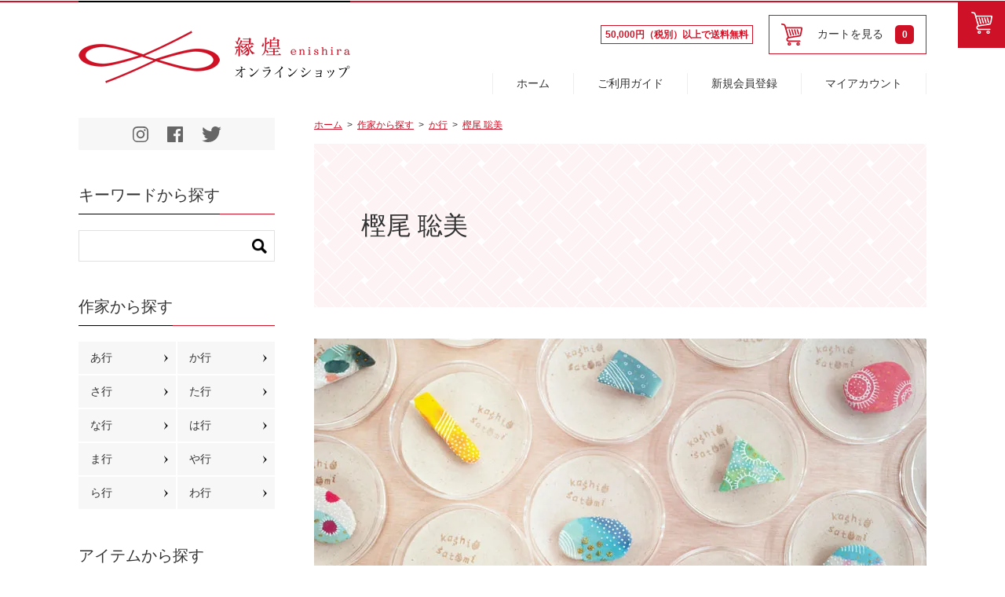

--- FILE ---
content_type: text/html; charset=EUC-JP
request_url: https://enishira.jp/?mode=grp&gid=2575625
body_size: 8516
content:
<!DOCTYPE html PUBLIC "-//W3C//DTD XHTML 1.0 Transitional//EN" "http://www.w3.org/TR/xhtml1/DTD/xhtml1-transitional.dtd">
<html xmlns:og="http://ogp.me/ns#" xmlns:fb="http://www.facebook.com/2008/fbml" xmlns:mixi="http://mixi-platform.com/ns#" xmlns="http://www.w3.org/1999/xhtml" xml:lang="ja" lang="ja" dir="ltr">
<head>
<meta http-equiv="content-type" content="text/html; charset=euc-jp" />
<meta http-equiv="X-UA-Compatible" content="IE=edge,chrome=1" />
<title>樫尾 聡美 - 縁煌 (えにしら) オンラインショップ ｜公式通販サイト</title>
<meta name="Keywords" content="樫尾 聡美,縁煌,えにしら,enishira,ギフト,贈りもの,工芸,金沢,箔アートワーク,KOGEI,kanazawa" />
<meta name="Description" content="北陸（石川/富山/福井）の若手工芸作家の作品を中心にセレクト販売する、縁煌（えにしら）公式通販サイト。金沢市ひがし茶屋街の直営店で販売する、箔アートワーク、九谷焼、陶磁器、ガラス、金属、漆、木、加賀手毬/指貫/水引、染色、染織、刺繍等の工芸作品を取扱う。" />
<meta name="Author" content="縁煌株式会社" />
<meta name="Copyright" content="縁煌株式会社" />
<meta http-equiv="content-style-type" content="text/css" />
<meta http-equiv="content-script-type" content="text/javascript" />
<link rel="stylesheet" href="https://img07.shop-pro.jp/PA01422/996/css/1/index.css?cmsp_timestamp=20251003141052" type="text/css" />

<link rel="alternate" type="application/rss+xml" title="rss" href="https://enishira.jp/?mode=rss" />
<link rel="shortcut icon" href="https://img07.shop-pro.jp/PA01422/996/favicon.ico?cmsp_timestamp=20251008155133" />
<script type="text/javascript" src="//ajax.googleapis.com/ajax/libs/jquery/1.7.2/jquery.min.js" ></script>
<meta property="og:title" content="樫尾 聡美 - 縁煌 (えにしら) オンラインショップ ｜公式通販サイト" />
<meta property="og:description" content="北陸（石川/富山/福井）の若手工芸作家の作品を中心にセレクト販売する、縁煌（えにしら）公式通販サイト。金沢市ひがし茶屋街の直営店で販売する、箔アートワーク、九谷焼、陶磁器、ガラス、金属、漆、木、加賀手毬/指貫/水引、染色、染織、刺繍等の工芸作品を取扱う。" />
<meta property="og:url" content="https://enishira.jp?mode=grp&gid=2575625" />
<meta property="og:site_name" content="縁煌 (えにしら) オンラインショップ ｜公式通販サイト" />
<meta property="og:image" content="https://img07.shop-pro.jp/PA01422/996/category/g_2575625.jpg?cmsp_timestamp=20250208153254"/>
<meta name="viewport" content="width=device-width" />
<meta name="format-detection" content="telephone=no" />
<link rel="stylesheet" href="https://www.enishira.co.jp/enishira_ec/css/common.css?20220318" />
<link rel="stylesheet" href="https://www.enishira.co.jp/enishira_ec/css/pc.css" media="screen and (min-width: 641px)" />
<link rel="stylesheet" href="https://www.enishira.co.jp/enishira_ec/css/sp.css?20240115" media="screen and (max-width: 640px)" />
<link rel="stylesheet" href="https://www.enishira.co.jp/enishira_ec/css/pc.css" media="print" />
<script src="https://www.enishira.co.jp/enishira_ec/js/jquery.js"></script>
<script src="https://www.enishira.co.jp/enishira_ec/js/jquery.easing.1.3.js"></script>
<script src="https://www.enishira.co.jp/enishira_ec/js/jquery.timer.js"></script>
<script src="https://www.enishira.co.jp/enishira_ec/js/jquery.smoothScroll.js"></script>
<script src="https://www.enishira.co.jp/enishira_ec/js/jquery.matchHeight.js"></script>
<script src="https://www.enishira.co.jp/enishira_ec/js/common.js"></script>
<link rel="stylesheet" href="https://www.enishira.co.jp/enishira_ec/css/slick-theme.css" />
<link rel="stylesheet" href="https://www.enishira.co.jp/enishira_ec/css/slick.css" />
<script src="https://www.enishira.co.jp/enishira_ec/js/slick.min.js"></script>

<!-- Facebook Pixel Code -->
<script>
  !function(f,b,e,v,n,t,s)
  {if(f.fbq)return;n=f.fbq=function(){n.callMethod?
  n.callMethod.apply(n,arguments):n.queue.push(arguments)};
  if(!f._fbq)f._fbq=n;n.push=n;n.loaded=!0;n.version='2.0';
  n.queue=[];t=b.createElement(e);t.async=!0;
  t.src=v;s=b.getElementsByTagName(e)[0];
  s.parentNode.insertBefore(t,s)}(window, document,'script',
  'https://connect.facebook.net/en_US/fbevents.js');
  fbq('init', '865777960546445');
  fbq('track', 'PageView');
</script>
<noscript><img height="1" width="1" style="display:none"
  src="https://www.facebook.com/tr?id=865777960546445&ev=PageView&noscript=1"
/></noscript>
<!-- End Facebook Pixel Code -->
<!-- Start Facebook Pixel EventCode AdSIST動的 -->
<script type="text/javascript">
  var productID = getParam('pid')
  function getParam(name, url) {
    if (!url) url = window.location.href;
    name = name.replace(/[\[\]]/g, "\\$&");
    var regex = new RegExp("[?&]" + name + "(=([^&#]*)|&|#|$)"),
        results = regex.exec(url);
    if (!results) return null;
    if (!results[2]) return '';
    return decodeURIComponent(results[2].replace(/\+/g, " "));
  }
  fbq('track', 'ViewContent', {
    content_ids: productID,
    content_type: 'product',
  });
</script>
<!-- End Facebook Pixel EventCode AdSIST動的 -->
<script>
  var Colorme = {"page":"product_list","shop":{"account_id":"PA01422996","title":"\u7e01\u714c (\u3048\u306b\u3057\u3089) \u30aa\u30f3\u30e9\u30a4\u30f3\u30b7\u30e7\u30c3\u30d7 \uff5c\u516c\u5f0f\u901a\u8ca9\u30b5\u30a4\u30c8"},"basket":{"total_price":0,"items":[]},"customer":{"id":null}};

  (function() {
    function insertScriptTags() {
      var scriptTagDetails = [];
      var entry = document.getElementsByTagName('script')[0];

      scriptTagDetails.forEach(function(tagDetail) {
        var script = document.createElement('script');

        script.type = 'text/javascript';
        script.src = tagDetail.src;
        script.async = true;

        if( tagDetail.integrity ) {
          script.integrity = tagDetail.integrity;
          script.setAttribute('crossorigin', 'anonymous');
        }

        entry.parentNode.insertBefore(script, entry);
      })
    }

    window.addEventListener('load', insertScriptTags, false);
  })();
</script>
<script async src="https://zen.one/analytics.js"></script>
</head>
<body>
<meta name="colorme-acc-payload" content="?st=1&pt=10033&ut=2575625&at=PA01422996&v=20260124095504&re=&cn=86d0b6763b39721f8e461d395743961e" width="1" height="1" alt="" /><script>!function(){"use strict";Array.prototype.slice.call(document.getElementsByTagName("script")).filter((function(t){return t.src&&t.src.match(new RegExp("dist/acc-track.js$"))})).forEach((function(t){return document.body.removeChild(t)})),function t(c){var r=arguments.length>1&&void 0!==arguments[1]?arguments[1]:0;if(!(r>=c.length)){var e=document.createElement("script");e.onerror=function(){return t(c,r+1)},e.src="https://"+c[r]+"/dist/acc-track.js?rev=3",document.body.appendChild(e)}}(["acclog001.shop-pro.jp","acclog002.shop-pro.jp"])}();</script>	<div id="wrap">
		<div id="header" role="banner">
			<div class="inner">
				<div id="hRight">
					<p class="deliveryFree"><span>50,000円（税別）以上で送料無料</span></p>
					<div class="viewcart pc">
																		<a href="https://enishira.jp/cart/proxy/basket?shop_id=PA01422996&shop_domain=enishira.jp"><img src="https://file003.shop-pro.jp/PA01422/996/img/common/icon_cart_red.png" alt="">
						カートを見る
							<span class="quantity">0</span>
						</a>
					</div>
				</div>
									<p id="logo" itemprop="headline"><a href="../"><img src="https://file003.shop-pro.jp/PA01422/996/img/common/logo_sp.png" alt="縁煌-enishira-(えにしら)オンラインショップ" /></a></p>
								<ul id="gNav" role="navigation" class="pc serif">
					<li><a href="https://enishira.jp/">ホーム</a></li>
					<li><a href="https://enishira.jp/?mode=f1">ご利用ガイド</a></li>
											<li><a href="https://enishira.jp/customer/signup/new">新規会員登録</a></li>
						<li><a href="https://enishira.jp/?mode=myaccount">マイアカウント</a></li>
									</ul>
				<p id="btnCart"><a href="https://enishira.jp/cart/proxy/basket?shop_id=PA01422996&shop_domain=enishira.jp"><img src="https://file003.shop-pro.jp/PA01422/996/img/common/icon_cart.png" alt="カートを見る" /></a></p>
				<div id="btnSpNav" class="sp"><span></span></div>
			</div>
		</div>
					
							
		<div id="container" class="clearfix">
			<div id="contents" role="main" itemprop="mainContentOfPage">
				
				
<div id="path">
	<ul>
	  <li><a href="https://enishira.jp/">ホーム</a></li>
	  		<li><a href="https://enishira.jp/?mode=grp&gid=1956529">作家から探す</a></li><li><a href="https://enishira.jp/?mode=grp&gid=1956760">か行</a></li><li><a href="https://enishira.jp/?mode=grp&gid=2575625">樫尾 聡美</a></li>	  	</ul>
</div>


<h1 id="pageTit" class="serif">樫尾 聡美</h1>
  
  
      <div class="groupHead">
            <p><img src="https://img07.shop-pro.jp/PA01422/996/etc/satomi_kashio_ecbanner.jpg?cmsp_timestamp=20220806174256" alt=""></p>
      <div class="txt">
        <p></p>
        <p></p>
        <table class="history">
          <tr>
            <th>1984</th>
            <td>愛知県生まれ</td>
          </tr>
          <tr>
            <th>2008</th>
            <td>金沢美術工芸大学 美術工芸学部 工芸科 染織コース卒業</td>
          </tr>
          <tr>
            <th>2010</th>
            <td>多摩美術大学 美術研究科 デザイン専攻　テキスタイルデザイン研究領域修了</td>
          </tr>
          <tr>
            <th>2012</th>
            <td>公益財団法人 金沢芸術創造財団 金沢卯辰山工芸工房修了</td>
          </tr>
          <tr>
            <th>2012～2017</th>
            <td>岡山県立大学 デザイン学部 造形デザイン学科 助教</td>
          </tr>
          <tr>
            <th>2017</th>
            <td>京都市立芸術大学　美術学部　非常勤講師</td>
          </tr>
          <tr>
            <th>2018</th>
            <td>浦幌町地域おこし協力隊</td>
          </tr>
          <tr>
            <th>2020</th>
            <td>University of Wollongong（オーストラリア）レジデンスアーティストとして滞在</td>
          </tr>
          <tr>
            <th>2021～</th>
            <td>名古屋芸術大学　講師</td>
          </tr>
         </table>
      </div>
    </div>
  	
  
		  
	

	  
	<ul class="subCatNav clearfix">
          </ul>
    
  	  

<div>
	<div class="sort clearfix">
		<p>商品一覧 15<span>商品中</span>&nbsp;1-15<span>商品</span></p>
		<dl>
			<dt>並び順</dt>
			<dd>
			  				<a href="?mode=grp&gid=2575625&sort=p">価格順</a>
			  			</dd>
			<dd>
			  				<a href="?mode=grp&gid=2575625&sort=n">新着順</a>
			  			</dd>
		</dl>
	</div>
	<ul class="itemList">
				<li>
			<a href="?pid=159687186">
									<img src="https://img07.shop-pro.jp/PA01422/996/product/159687186_th.jpg?cmsp_timestamp=20210513152753" width="140" height="140" alt="" />
								<span class="outline">
					<span class="name">ブローチ A｜樫尾 聡美</span>
											<span class="price">SOLD</span>
									</span>
			</a>
		</li>
				<li>
			<a href="?pid=159688597">
									<img src="https://img07.shop-pro.jp/PA01422/996/product/159688597_th.jpg?cmsp_timestamp=20210513160844" width="140" height="140" alt="" />
								<span class="outline">
					<span class="name">ブローチ B｜樫尾 聡美</span>
											<span class="price">SOLD</span>
									</span>
			</a>
		</li>
				<li>
			<a href="?pid=159688743">
									<img src="https://img07.shop-pro.jp/PA01422/996/product/159688743_th.jpg?cmsp_timestamp=20210513161116" width="140" height="140" alt="" />
								<span class="outline">
					<span class="name">ブローチ C｜樫尾 聡美</span>
											<span class="price">SOLD</span>
									</span>
			</a>
		</li>
				<li>
			<a href="?pid=159688799">
									<img src="https://img07.shop-pro.jp/PA01422/996/product/159688799_th.jpg?cmsp_timestamp=20210513161303" width="140" height="140" alt="" />
								<span class="outline">
					<span class="name">ブローチ D｜樫尾 聡美</span>
											<span class="price">SOLD</span>
									</span>
			</a>
		</li>
				<li>
			<a href="?pid=159688930">
									<img src="https://img07.shop-pro.jp/PA01422/996/product/159688930_th.jpg?cmsp_timestamp=20210513161816" width="140" height="140" alt="" />
								<span class="outline">
					<span class="name">ブローチ E｜樫尾 聡美</span>
											<span class="price">SOLD</span>
									</span>
			</a>
		</li>
				<li>
			<a href="?pid=159689971">
									<img src="https://img07.shop-pro.jp/PA01422/996/product/159689971_th.jpg?cmsp_timestamp=20210513163537" width="140" height="140" alt="" />
								<span class="outline">
					<span class="name">ブローチ F｜樫尾 聡美</span>
											<span class="price">SOLD</span>
									</span>
			</a>
		</li>
				<li>
			<a href="?pid=159690057">
									<img src="https://img07.shop-pro.jp/PA01422/996/product/159690057_th.jpg?cmsp_timestamp=20210513163835" width="140" height="140" alt="" />
								<span class="outline">
					<span class="name">ブローチ G｜樫尾 聡美</span>
											<span class="price">SOLD</span>
									</span>
			</a>
		</li>
				<li>
			<a href="?pid=159690273">
									<img src="https://img07.shop-pro.jp/PA01422/996/product/159690273_th.jpg?cmsp_timestamp=20210513164453" width="140" height="140" alt="" />
								<span class="outline">
					<span class="name">ブローチ H｜樫尾 聡美</span>
											<span class="price">SOLD</span>
									</span>
			</a>
		</li>
				<li>
			<a href="?pid=159690487">
									<img src="https://img07.shop-pro.jp/PA01422/996/product/159690487_th.jpg?cmsp_timestamp=20210513164934" width="140" height="140" alt="" />
								<span class="outline">
					<span class="name">ブローチ I｜樫尾 聡美</span>
											<span class="price">SOLD</span>
									</span>
			</a>
		</li>
				<li>
			<a href="?pid=159690719">
									<img src="https://img07.shop-pro.jp/PA01422/996/product/159690719_th.jpg?cmsp_timestamp=20210513165825" width="140" height="140" alt="" />
								<span class="outline">
					<span class="name">ブローチ J｜樫尾 聡美</span>
											<span class="price">SOLD</span>
									</span>
			</a>
		</li>
				<li>
			<a href="?pid=159758168">
									<img src="https://img07.shop-pro.jp/PA01422/996/product/159758168_th.jpg?cmsp_timestamp=20210516101909" width="140" height="140" alt="" />
								<span class="outline">
					<span class="name">ブローチ K｜樫尾 聡美</span>
											<span class="price">SOLD</span>
									</span>
			</a>
		</li>
				<li>
			<a href="?pid=159758174">
									<img src="https://img07.shop-pro.jp/PA01422/996/product/159758174_th.jpg?cmsp_timestamp=20210516102105" width="140" height="140" alt="" />
								<span class="outline">
					<span class="name">ブローチ L｜樫尾 聡美</span>
											<span class="price">SOLD</span>
									</span>
			</a>
		</li>
				<li>
			<a href="?pid=159758184">
									<img src="https://img07.shop-pro.jp/PA01422/996/product/159758184_th.jpg?cmsp_timestamp=20210516102418" width="140" height="140" alt="" />
								<span class="outline">
					<span class="name">ブローチ M｜樫尾 聡美</span>
											<span class="price">SOLD</span>
									</span>
			</a>
		</li>
				<li>
			<a href="?pid=159758195">
									<img src="https://img07.shop-pro.jp/PA01422/996/product/159758195_th.jpg?cmsp_timestamp=20210516102609" width="140" height="140" alt="" />
								<span class="outline">
					<span class="name">ブローチ N｜樫尾 聡美</span>
											<span class="price">SOLD</span>
									</span>
			</a>
		</li>
				<li>
			<a href="?pid=159758204">
									<img src="https://img07.shop-pro.jp/PA01422/996/product/159758204_th.jpg?cmsp_timestamp=20210516102745" width="140" height="140" alt="" />
								<span class="outline">
					<span class="name">ブローチ O｜樫尾 聡美</span>
											<span class="price">SOLD</span>
									</span>
			</a>
		</li>
			</ul>
</div>

 
 


 
    <p class="pagination">
         
         
                                                        <span class="pagination__current">1</span>
                                     
         
            </p>
<ul class="btn detailBottomBtn">
  <li><a href="/?mode=grp&gid=1956529">作家から探す</a></li>
  <li><a href="/?mode=grp&gid=1948673">アイテムから探す</a></li>
  <li><a href="/?mode=grp&gid=1948678">カテゴリーから探す</a></li>
</ul>                    
                
               				
			</div>
			<div id="side" role="complementary">

				<ul class="snsList">
					<li><a href="https://www.instagram.com/enishira_kanazawa/" target="_blank">
						<svg version="1.1" xmlns="http://www.w3.org/2000/svg" xmlns:xlink="http://www.w3.org/1999/xlink" x="0px" y="0px"
							 viewBox="0 0 20 20" style="enable-background:new 0 0 20 20;" xml:space="preserve" width="20" height="20">
						<style type="text/css">
							.st0{fill:#666666;}
						</style>
						<g>
							<path class="st0" d="M10,1.8c2.6,0,3,0,4.1,0.1c1,0.1,1.5,0.2,1.9,0.3c0.5,0.2,0.8,0.4,1.2,0.8c0.3,0.3,0.6,0.7,0.8,1.2
								C18,4.5,18.2,5,18.2,6c0.1,1,0.1,1.4,0.1,4.1s0,3-0.1,4.1c-0.1,1-0.2,1.5-0.3,1.9c-0.2,0.5-0.4,0.8-0.8,1.2
								c-0.3,0.3-0.7,0.6-1.2,0.8c-0.3,0.1-0.9,0.3-1.9,0.3c-1,0.1-1.4,0.1-4.1,0.1s-3,0-4.1-0.1c-1-0.1-1.5-0.2-1.9-0.3
								c-0.5-0.2-0.8-0.4-1.2-0.8c-0.3-0.3-0.6-0.7-0.8-1.2c-0.1-0.3-0.3-0.9-0.3-1.9c-0.1-1-0.1-1.4-0.1-4.1s0-3,0.1-4.1
								c0.1-1,0.3-1.5,0.4-1.9C2.4,3.6,2.6,3.3,3,3c0.3-0.4,0.6-0.6,1.2-0.8C4.5,2.1,5,1.9,5.9,1.9C7,1.8,7.4,1.8,10,1.8 M10,0
								C7.3,0,7,0,5.9,0.1c-1,0.1-1.8,0.2-2.5,0.5S2.2,1.1,1.7,1.7C1.1,2.3,0.8,2.8,0.5,3.4S0.1,4.8,0.1,5.9S0,7.3,0,10s0,3,0.1,4.1
								c0.1,1,0.2,1.8,0.5,2.5c0.3,0.6,0.6,1.2,1.2,1.7c0.6,0.6,1.1,0.9,1.7,1.2s1.4,0.4,2.5,0.5S7.3,20,10,20s3,0,4.1-0.1
								c1-0.1,1.8-0.2,2.5-0.5c0.6-0.3,1.2-0.6,1.7-1.2c0.6-0.6,0.9-1.1,1.2-1.7c0.3-0.6,0.4-1.4,0.5-2.5C20,13,20,12.7,20,10s0-3-0.1-4.1
								c-0.1-1-0.2-1.8-0.5-2.5c-0.3-0.6-0.6-1.2-1.2-1.7c-0.6-0.6-1.1-0.9-1.7-1.2c-0.6-0.3-1.4-0.4-2.5-0.5C13,0,12.7,0,10,0L10,0z"/>
							<path class="st0" d="M10,4.8c-2.8,0-5.2,2.3-5.2,5.2s2.3,5.2,5.2,5.2s5.2-2.3,5.2-5.2S12.8,4.8,10,4.8z M10,13.4
								c-1.9,0-3.4-1.5-3.4-3.4S8.1,6.6,10,6.6s3.4,1.5,3.4,3.4S11.9,13.4,10,13.4z"/>
							<circle class="st0" cx="15.4" cy="4.6" r="1.2"/>
						</g>
						</svg>
						</a>
					</li>
					<li><a href="https://www.facebook.com/enishira/" target="_blank">
						<svg version="1.1" xmlns="http://www.w3.org/2000/svg" xmlns:xlink="http://www.w3.org/1999/xlink" x="0px" y="0px"
							 viewBox="0 0 20 20" style="enable-background:new 0 0 20 20;" xml:space="preserve" width="20" height="20">
						<style type="text/css">
							.st0{fill:#666666;}
						</style>
						<title>flogo-Hex-RGB-MedGrey-58</title>
						<path class="st0" d="M18.9,0H1.1C0.5,0,0,0.5,0,1.1v17.8C0,19.5,0.5,20,1.1,20l0,0h9.6v-7.7H8.1v-3h2.6V7c0-2.6,1.5-4,3.9-4
							c0.8,0,1.5,0.1,2.3,0.1v2.7h-1.6c-1.2,0-1.5,0.6-1.5,1.5v1.9h3l-0.3,3h-2.6V20h5.1c0.6,0,1.1-0.5,1.1-1.1l0,0V1.1
							C20,0.5,19.5,0,18.9,0L18.9,0z"/>
						</svg>
						</a></li>
					<li><a href="#">
						<svg version="1.1" xmlns="http://www.w3.org/2000/svg" xmlns:xlink="http://www.w3.org/1999/xlink" x="0px"
							 y="0px" viewBox="0 0 24.6 20" style="enable-background:new 0 0 24.6 20;" xml:space="preserve" width="25" height="20">
						<style type="text/css">
							.st0{fill:#666666;}
						</style>
						<g>
							<path class="st0" d="M7.7,20c9.3,0,14.4-7.7,14.4-14.4c0-0.2,0-0.4,0-0.6c1-0.7,1.8-1.6,2.5-2.6c-0.9,0.4-1.9,0.7-2.9,0.8
								c1.1-0.6,1.8-1.6,2.3-2.8c-1,0.6-2,1-3.2,1.2C19.9,0.6,18.5,0,17,0C14.2,0,12,2.3,12,5.1c0,0.4,0.1,0.8,0.1,1.1C8,6,4.2,4,1.7,0.9
								C1.3,1.7,1,2.5,1,3.5c0,1.8,0.9,3.3,2.3,4.2C2.4,7.7,1.6,7.4,0.9,7v0.1c0,2.5,1.8,4.5,4.1,4.9c-0.4,0.1-0.8,0.2-1.3,0.2
								c-0.4,0-0.6,0-0.9-0.1c0.6,2,2.5,3.5,4.7,3.5c-1.8,1.3-3.9,2.2-6.3,2.2c-0.4,0-0.8,0-1.2-0.1C2.3,19.2,4.9,20,7.7,20"/>
						</g>
						</svg>
						</a>
					</li>
				</ul>
				<ul id="spNav" class="sp">
					<li><a href="https://enishira.jp/">ホーム</a></li>
					<li><a href="https://enishira.jp/?mode=f1">ご利用ガイド</a></li>
											<li><a href="https://enishira.jp/customer/signup/new">新規会員登録</a></li>
						<li><a href="https://enishira.jp/?mode=myaccount">マイアカウント</a></li>
									</ul>
				<div class="sec searchSec">
					<h2 class="tit serif pc"><span class="jp">キーワードから探す</span></h2>
					<h2 class="tit serif sp"><span class="jp">商品を探す</span></h2>
					<form action="https://enishira.jp/" method="GET">
						<input type="hidden" name="mode" value="srh" />
						<input type="hidden" name="mode" value="srh" />
						<p>
							<input type="text" name="keyword" class="searchTxt" />
							<input type="image" src="https://file003.shop-pro.jp/PA01422/996/img/common/icon_search.png" alt="さがす" class="searchBtn" />
						</p>
					</form>
				</div>
					
				<div class="sec searchArtist">
					<h2 class="tit serif"><a href="/?mode=grp&gid=1956529"><span class="jp">作家から探す</span></a></h2>
					<ul>
						<li><a href="/?mode=grp&gid=1956531">あ行</a></li>
						<li><a href="/?mode=grp&gid=1956760">か行</a></li>
						<li><a href="/?mode=grp&gid=1956761">さ行</a></li>
						<li><a href="/?mode=grp&gid=1956762">た行</a></li>
						<li><a href="/?mode=grp&gid=1956763">な行</a></li>
						<li><a href="/?mode=grp&gid=1956764">は行</a></li>
						<li><a href="/?mode=grp&gid=1956765">ま行</a></li>
						<li><a href="/?mode=grp&gid=1956766">や行</a></li>
						<li><a href="/?mode=grp&gid=1956768">ら行</a></li>
						<li><a href="/?mode=grp&gid=1956769">わ行</a></li>
					</ul>
				</div>
				<div class="sec">
					<h2 class="tit serif"><a href="/?mode=grp&gid=1948673"><span class="jp">アイテムから探す</span></a></h2>
					<ul class="sideCatList">
						<li><a href="/?mode=grp&gid=1948676">お酒の器</a></li>
						<li><a href="/?mode=grp&gid=1956645">お花の器</a></li>
						<li><a href="/?mode=grp&gid=1956684">茶道具</a></li>
						<li><a href="/?mode=grp&gid=1956691">飲み物の器</a></li>
						<li><a href="/?mode=grp&gid=1956697">皿／プレート</a></li>
						<li><a href="/?mode=grp&gid=2003085">お椀/ボウル</a></li>
						<li><a href="/?mode=grp&gid=1956702">その他のテーブルウェア</a></li>
						<li><a href="/?mode=grp&gid=1956710">書の道具</a></li>
						<li><a href="/?mode=grp&gid=1956721">アクセサリー</a></li>
						<li><a href="/?mode=grp&gid=1956729">ステーショナリー</a></li>
						<li><a href="/?mode=grp&gid=1956731">オブジェ</a></li>
						<li><a href="/?mode=grp&gid=2334552">節句/干支</a></li>
						<li><a href="/?mode=grp&gid=1956781">その他</a></li>
					</ul>
				</div>
				<div class="sec">
					<h2 class="tit serif"><a href="/?mode=grp&gid=1948678"><span class="jp">カテゴリーから探す</span></a></h2>
					<ul class="sideCatList">
						<li><a href="/?mode=grp&gid=1948679">箔アートワーク</a></li>
						<li><a href="/?mode=grp&gid=1956735">九谷焼</a></li>
						<li><a href="/?mode=grp&gid=1956736">陶磁器</a></li>
						<li><a href="/?mode=grp&gid=1956737">ガラス</a></li>
						<li><a href="/?mode=grp&gid=1956738">金属</a></li>
						<li><a href="/?mode=grp&gid=1956739">漆/木</a></li>
						<li><a href="/?mode=grp&gid=1956741">加賀手鞠／指貫</a></li>
						<li><a href="/?mode=grp&gid=1956742">水引</a></li>
						<li><a href="/?mode=grp&gid=1956743">染色／染織／刺繍</a></li>
						<li><a href="/?mode=grp&gid=1956745">着物／布物小物</a></li>
						<li><a href="/?mode=grp&gid=1956746">和紙</a></li>
					</ul>
				</div>
				<div class="sec">
					<h2 class="tit serif"><a href="/?mode=grp&gid=1956538"><span class="jp">ギフトから探す</span></a></h2>
					<ul class="sideCatList">
						<li><a href="/?mode=grp&gid=1956540">結婚祝い</a></li>
						<li><a href="/?mode=grp&gid=1956748">引越し祝い</a></li>
						<li><a href="/?mode=grp&gid=1956749">お誕生日祝い</a></li>
						<li><a href="/?mode=grp&gid=1956750">内祝い</a></li>
						<li><a href="/?mode=grp&gid=1956751">子供に贈る</a></li>
						<li><a href="/?mode=grp&gid=1956752">男性に贈る</a></li>
						<li><a href="/?mode=grp&gid=1956753">女性に贈る</a></li>
						<li><a href="/?mode=grp&gid=3107478">手提げ袋</a></li>
					</ul>
				</div>
				<div class="sec">
					<h2 class="tit serif"><a href="/?mode=cate&cbid=2458437&csid=0"><span class="jp">価格から探す</span></a></h2>
					<ul class="sideCatList">
						<li><a href="/?mode=cate&cbid=2458437&csid=1">0-4,999円</a></li>
						<li><a href="/?mode=cate&cbid=2458437&csid=2">5,000-9,999円</a></li>
						<li><a href="/?mode=cate&cbid=2458437&csid=3">10,000-14,999円</a></li>
						<li><a href="/?mode=cate&cbid=2458437&csid=4">15,000円～29,999円</a></li>
						<li><a href="/?mode=cate&cbid=2458437&csid=5">30,000円～</a></li>
					</ul>
				</div>
				<div class="sec">
					<h2 class="tit serif"><a href="/?mode=grp&gid=1956556"><span class="jp">ロケーションから探す</span></a></h2>
					<ul class="sideCatList">
						<li><a href="/?mode=grp&gid=1956557">石川県</a></li>
						<li><a href="/?mode=grp&gid=1956755">富山県</a></li>
						<li><a href="/?mode=grp&gid=1956756">福井県</a></li>
					</ul>
				</div>
			</div>
		</div>
		<div id="footer" role="contentinfo">
			<div class="inner clearfix">
				<dl>
					<dt>送料について</dt>
					<dd>配送先により異なります。１配送につき、<br>北海道：2200円　北東北：1430円　南東北：1210円<br>関東：1100円　信越：1100円　中部：1100円<br>北陸：1100円　関西：1100円　中国：1210円<br>四国：1320円　九州：1430円　沖縄：2600円<p>商品代金50,000円（税別）以上ご購入で送料、代引き手数料無料<br>＊離島の場合は別途見積させていただきます。<br>＊海外発送は＜<a href="https://zen.one/zenlink" target="_blank">ZenLink</a>＞経由のみにて対応しております。尚、海外から当サイトへアクセスしている場合のみ利用可能なサービスとなりますため、国内から当サイトへアクセスしている場合にはご利用いただけません。</p></dd>
					<dt>お支払いについて</dt>
					<dd>クレジット決済(一括払い)・楽天ペイ・Amazon Pay・代金引換・銀行振込(前払い)がご利用になれます。<br>
						<br>			
						<a href='https://checkout.rakuten.co.jp/' target='_blank'><img alt='楽天ペイ'src='https://checkout.rakuten.co.jp/p/common/img/rpay/img_cardface_h8.gif' border='0'></a>
						<br>
						<br>
						<a href="https://pay.amazon.co.jp/help/5964"><img src="https://img07.shop-pro.jp/PA01422/996/etc/logo_amazonpay-primary-fullcolor-positive.png?cmsp_timestamp=20220511135417" /></a>
						<br>
						<br>
						<img src="https://img07.shop-pro.jp/PA01422/996/etc/22q2_10_Amazon_Pay.png?cmsp_timestamp=20220511134425" />
				</dd>
				</dl>
				<dl>
					<dt>ご注文後のメールについて</dt>
					<dd>ご注文後すぐに自動でご注文確認メールが届きますが、あらためて当店から「【縁煌オンラインショップ】ご注文を承りました」という件名のご注文確認メールが別途届きますので、そちらを必ずご確認ください。</dd>
					<dt>在庫について</dt>
					<dd>実店舗と在庫を共有しているため、タイミングにより在庫にズレが生じることがございます。あらかじめご了承ください。欠品が生じましたら当店よりご連絡させていただきます。</dd>
				</dl>
				<dl>
					<dt>お問い合わせについて</dt>
					<dd>ご不明な点は<a href="https://enishiraec.shop-pro.jp/customer/inquiries/new">お問い合わせフォーム</a>よりご連絡ください。<br />
					<br />
					内容を確認の上、翌営業日（繁忙期を除く）以内にご連絡させていただきます。<br />
					万一ご注文・お問い合わせいただいたにも関わらず当店より返答がない場合には、再度お電話にてご連絡ください。</dd>
				</dl>
			</div>
			<ul id="fNav">
				<li><a href="https://enishira.jp/?mode=f1">ご利用ガイド</a></li>
				<li class="sp"><a href="https://enishira.jp/cart/proxy/basket?shop_id=PA01422996&shop_domain=enishira.jp">カートを見る</a></li>
								<li><a href="https://enishira.jp/?mode=sk">特定商法取引に基づく表記</a></li>
				<li><a href="https://enishira.jp/?mode=privacy">プライバシーポリシー</a></li>
				<li><a href="https://enishira.jp/?mode=f9">サイトマップ</a></li>
				<li class="blank"><a href="https://www.enishira.co.jp/" target="_blank">縁煌</a></li>
			</ul>
			<p id="copyright">Copyright&copy; enishira online shop All Right Reserved.<br />
				掲載の記事・写真・イラスト・図表などの無断複製・転載などを禁じます。</p>
			<p id="pagetop"><a href="#wrap"><img src="https://file003.shop-pro.jp/PA01422/996/img/common/arrow_white.png" alt="ページの先頭へ戻る" /></a></p>
		</div>
	</div><script type="text/javascript" src="https://enishira.jp/js/cart.js" ></script>
<script type="text/javascript" src="https://enishira.jp/js/async_cart_in.js" ></script>
<script type="text/javascript" src="https://enishira.jp/js/product_stock.js" ></script>
<script type="text/javascript" src="https://enishira.jp/js/js.cookie.js" ></script>
<script type="text/javascript" src="https://enishira.jp/js/favorite_button.js" ></script>
</body></html>

--- FILE ---
content_type: text/css
request_url: https://www.enishira.co.jp/enishira_ec/css/pc.css
body_size: 13769
content:
@charset "utf-8";

/* -------------------------------
   BASE
------------------------------- */

#wrap {
	position:relative;
	width:100%;
	min-width:1080px;
	margin:0 auto;
	overflow:hidden;
	border-top:solid 1px #FFF;
}
.sp {
	display:none!important;
}
.pcNL:before {
	content: "\A" ;
	white-space: pre ;
}

a{
	transition:all 0.3s;
}

a:hover{
	opacity:.7;
}

/* -------------------------------
   common
------------------------------- */

.sec{
	margin:30px 0 45px;
}

.sec:first-child{
	margin-top:0;
}

.sec:last-child{
	margin-bottom:0;
}

.tit{
	font-size:20px;
	margin-bottom:20px;
	line-height: 1.2;
}

.tit .jp{
	padding-bottom:12px;
}

.tit .en{
	font-size:14px;
	right:0;
	bottom:10px;
}

.itemList{
	display: flex;
	flex-wrap: wrap
}

.itemList li{
	width:140px;
	margin:0 20px 20px 0;
}

.itemList li img{
	width:140px;
	height:auto;
}

.itemList li:nth-child(5n){
	margin-right:0;
}

.itemList li:nth-last-child(-n+5){
	margin-bottom:0;
}

.itemList li a span{
	margin-top:6px;
}

.btn a{
	display: inline-block;
	width:260px;
	padding:15px;
}

#path{
	margin-bottom:15px;
}

#path ul li{
	font-size:12px;
}

#pageTit{
	font-size:32px;
	padding:80px 60px;
	margin-top:15px;
	margin-bottom:40px;
}

.baseTable th{
	padding:12px 20px;
	text-align: left;
	width:200px;
}

.baseTable thead th{
	width:auto;
	font-weight: bold;
}

#detail .baseTable th{
	width:160px;
	text-align: center;
}

.baseTable td{
	padding:12px 20px;
}

/* -------------------------------
   header
------------------------------- */

#header{
	border-top:solid 2px #CF1126;
}

#header .inner{
	width:1080px;
	margin:0 auto;
	position: relative;
	padding:16px 0 30px;
}

#header #logo{
	width:346px;
	text-align: center;
	padding-top:36px;
	position: absolute;
	left:0;
	top:-2px;
	border-top:solid 2px #000;
}

#header #logo a{
	opacity:1;
}

#header .deliveryFree{
	text-align: right;
	font-weight: bold;
}

#header .deliveryFree span{
	border:solid 1px #CF1126;
	padding:2px 5px;
	display: inline-block;
}

#header #gNav{
	font-size:0;
	text-align: right;
	margin-top:24px;
}

#header #gNav li{
	display: inline-block;
	font-size:14px;
	padding:3px 30px;
	border-left:solid 1px #EEEEEE;
}

#header #gNav li:last-child{
	border-right:solid 1px #EEEEEE;
}

#header #gNav li a{
	text-decoration: none;
}

#header #gNav li a:hover{
	text-decoration: underline;
}

#header #hRight{
	display: flex;
	justify-content: flex-end;
	align-items: center;
}

#header #hRight .viewcart{
	border:solid 1px #CF1126;
	margin-left: 20px;
}

#header #hRight .viewcart a{
	display: block;
	padding:10px 15px;
	text-decoration: none;
}

#header #hRight .viewcart a img{
	display: inline-block;
	vertical-align: middle;
	margin-right:15px;
}

#header #hRight .viewcart a .quantity{
	display: inline-block;
	float:right;
	color:#ffffff;
	background: #CF1126;
	border-radius:5px;
	min-width:24px;
	min-height:24px;
	font-size:12px;
	font-weight: bold;
	margin-top:2px;
	margin-left: 15px;
	padding:0 4px;
	line-height: 24px;
	text-align: center;
}

#btnCart{
	position: fixed;
	right:0;
	top:1px;
}

#btnCart a{
	width:60px;
	height:60px;
	padding-top:14px;
}

#btnCart img{
	width:27px;
}

@media screen and (max-width:1200px){
	#btnCart{
		display: none;
	}
}

/* -------------------------------
   footer
------------------------------- */

#footer .inner{
	width:1080px;
	margin:60px auto 0;
	padding:60px 0 50px;
}

#footer .inner dl{
	width:340px;
	float:left;
	margin-right:30px;
}

#footer .inner dl:last-child{
	margin-right:0;
}

#footer .inner dl dt{
	font-weight:bold;
	border-bottom:dotted 1px #333333;
	padding-bottom:5px;
	margin-bottom:5px;
}

#footer .inner dl dd{
	font-size:13px;
	margin-bottom:25px;
}

#footer .inner dl dd:last-child{
	margin-bottom:0;
}

#footer #fNav{
	width:1080px;
	text-align: center;
	margin:0 auto;
	font-size:0;
}

#footer #fNav li{
	font-size:13px;
	display: inline-block;
}

#footer #fNav li:not(:last-child):after{
	content:"|";
	margin:0 5px;
}

#footer #fNav li a{
	text-decoration: none;
}

#footer #fNav li.blank a{
	background: url(../img/common/icon_blank.png) no-repeat right center;
	background-size:12px auto;
	padding-right:18px;
}


#footer #copyright{
	text-align: center;
	padding:15px 0;
	margin-top:20px;
	font-size:13px;
}

#footer #pagetop{
	width:60px;
	height:60px;
	text-align: center;
	position: fixed;
	right:0;
	bottom:0;
	display: none;
}

#footer #pagetop a{
	width:60px;
	height:60px;
	padding-top:15px;
	transition: none;
}

#footer #pagetop a img{
	width:16px;
	transform: rotate(-90deg);
}

/* -------------------------------
   side
------------------------------- */

#side{
	width:250px;
	float:left;
	display: block !important;
}

#side .cashless{
    text-align: center;
    margin-bottom: 20px;
    font-size: 12px;
}

#side .cashless img{
    margin-bottom: 5px;
}

#side .viewcart{
	border:solid 1px #CF1126;
	margin-bottom:45px;
}

#side .viewcart a{
	display: block;
	padding:15px 17px;
	text-decoration: none;
}

#side .viewcart a img{
	display: inline-block;
	vertical-align: middle;
	margin-right:15px;
}

#side .viewcart a .quantity{
	display: inline-block;
	float:right;
	color:#ffffff;
	background: #CF1126;
	border-radius:5px;
	min-width:24px;
	min-height:24px;
	font-size:12px;
	font-weight: bold;
	margin-top:2px;
	padding:0 4px;
	line-height: 24px;
	text-align: center;
}

#side .searchSec p{
	border:solid 1px #E1E1E1;
	height:40px;
	position: relative;
}

#side .searchSec .searchTxt{
	width:100%;
	border:none;
	height:38px;
	padding:5px 40px 5px 5px;
}

#side .searchSec .searchBtn{
	width:19px;
	position: absolute;
	right:9px;
	top:10px;
}

#side .searchArtist ul{
	font-size:0;
}

#side .searchArtist ul li{
	font-size:14px;
	display: inline-block;
	width:124px;
	margin:0 2px 2px 0;
}

#side .searchArtist ul li:nth-child(2n){
	margin-right:0;
}

#side .searchArtist ul li a{
	display: block;
	background: url(../img/common/arrow.png) no-repeat right 10px center #F7F7F7;
	background-size:5px auto;
	padding:10px 15px;
	text-decoration: none;
}

#side .sideCatList{
	margin-top:-8px;
}

#side .sideCatList li{
	border-bottom:solid 1px #E1E1E1;
	margin-bottom:10px;
	background: url(../img/common/arrow.png) no-repeat right 10px center;
	background-size:5px auto;
}

#side .sideCatList li a{
	display: block;
	text-decoration: none;
	padding:8px 0;
}

#side .sideCatList li a:hover{
	text-decoration: underline;
}

#side .snsList{
	text-align: center;
	background: #F7F7F7;
	padding:10px;
	margin-bottom:45px;
}

#side .snsList li{
	display: inline-block;
	margin:0 10px;
	vertical-align: middle;
	height:20px;
}

#side .sec:not(.accordion) ul{
	display: block;
}

#side .accordion h2{
	cursor: pointer;
	margin-bottom:0;
}

#side .accordion h2:hover{
	opacity:.7;
	transition:all 0.3s;
}

#side .accordion h2:after{
	content:"";
	display: block;
	width:6px;
	height:12px;
	background: url(../img/common/arrow.png) no-repeat;
	background-size:6px auto;
	position: absolute;
	right:10px;
	top:10px;
	transform:rotate(90deg);
	-webkit-backface-visibility: hidden;
	transition:all 0.3s;
}

#side .sec:not(.accordion) ul{
	display: block !important;
}

#side .accordion.open h2{
	margin-bottom:20px;
}

#side .accordion.open h2:after{
	transform:rotate(-90deg);
}

#side .accordion ul{
	display: none;
	/*
	height:0;
	opacity:0;
	overflow: hidden;
	transition:all 0.3s;
	*/
}

#side .accordion.open ul{
	/*
	height:auto;
	opacity:1;
	overflow: visible;
	*/
}

/* -------------------------------
   contents
------------------------------- */

#container{
	width:1080px;
	margin:0 auto;
}

#contents{
	width:780px;
	float:right;
}

/* -------------------------------
   home
------------------------------- */

#mainVisual{
	width: 1080px;
	margin: 0 auto;
}

#mainVisual .slider{
	text-align: center;
	margin-bottom:70px;
}

#newItemSec .btn{
	margin-top:35px;
}

#newItemSec .itemList li:not(:nth-child(-n+10)){
	display: none;
}

.pickupList li{
	width:200px;
	margin:0 30px 20px 0;
	font-size:14px;
}

.pickupList li:nth-child(3n){
	margin-right:0;
}

.pickupList li:nth-last-child(-n+3){
	margin-bottom:0;
}

.pickupList li span{
	display: block;
	margin-top:6px;
}

#artistSec .tabNav{
	display: flex;
	margin-bottom:20px;
}

#artistSec .tabNav li{
	width:76px;
	margin-right:2px;
	padding:15px 0;
	cursor: pointer;
	background: #F7F7F7;
	text-align: center;
}

#artistSec .tabNav.listPageTab li{
	width: 69px;
	padding: 0;
}

#artistSec .tabNav.listPageTab li a{
	display: block;
	padding: 15px 0;
	text-decoration: none;
}

#artistSec .tabNav li.select{
	background: #000000;
	color:#FFF;
}

#artistSec .tabNav.listPageTab li.select a{
	color:#FFF;
}

#artistSec .tabNav li:hover{
	opadity:.7;
}

#artistSec .tabContent ul:not(:first-child){
	display: none;
}

#artistSec .tabNav li.select{
	background: #000000;
	color:#FFF;
}

.artistList{
	font-size:0;
}

.artistList li{
	text-align: center;
	font-size:14px;
	width:180px;
	display: inline-block;
	vertical-align: top;
	margin:0 20px 20px 0;
}

.artistList li:nth-child(4n){
	margin-right:0;
}

.artistList li a{
	display: block;
}

/* -------------------------------
   list
------------------------------- */

.subCatNav{
	margin-bottom:40px;
}

.sort{
	margin-bottom:15px;
}

.sort p{
	float:left;
}

.sort dl{
	float:right;
}

.subCatImgNav{
	margin-bottom:30px;
}

.subCatImgNav.itemList li img{
	width:140px;
	height:auto;
}

/* -------------------------------
   detail
------------------------------- */

.detailHead .photoList{
	float:left;
	width:420px;
	position: relative;
}

.detailHead .photoList .slider{
	margin-bottom:10px;
}

.detailHead .photoList .slider .slick-prev{
	left:-30px;
	background:url(../img/detail/arrow_next.png);
}

.detailHead .photoList .slider .slick-next{
	right:-30px;
	background:url(../img/detail/arrow_next.png);
	}

.detailHead .photoList .thumbnail{
	font-size:0;
	width:430px;
}

.detailHead .photoList .thumbnail .slick-track{
	width:430px !important;
	transform: none !important;
}

.detailHead .photoList .thumbnail li{
	font-size:14px;
	width:80px !important;
	border:solid 1px #EEE;
	display: inline-block;
	margin:0 5px 5px 0;
}

.detailHead .itemInfoMain{
	width:320px;
	float:right;
}

.detailHead .itemInfoMain h1{
	font-size:24px;
	margin-bottom:30px;
}

.detailHead .itemInfoMain p .price{
	font-size:16px;
}

.detailHead .itemInfoMain .quantity{
	margin-top:15px;
}

.detailHead .itemInfoMain .quantity input{
	width:68px;
	height:40px;
}

.detailHead .itemInfoMain .cartIn{
	margin:30px 0;
}

.detailHead .itemInfoMain .cartIn button{
	font-size:14px;
	padding:13px 0 11px;
}

.detailHead .itemInfoMain .cartIn button:hover{
	opacity:.7;
}

.detailHead .itemInfoMain .cartIn button:before{
	width:27px;
	height:28px;
	background-size:27px 28px;
}

.m-lens-container{
	position: relative;
}

.m-lens{
	position: absolute;
	top: 50px; /* JSで適切な値を設定する */
	left: 30px; /* JSで適切な値を設定する */
	z-index: 2;
	background: #fff;
	opacity: 0.3;
	height: 209px;
	width: 209px;
}

.m-lens-container img {
	max-height: 418px;
	max-width: 418px;
}

.m-lens {
  display: none;
}

.m-lens-container:hover .m-lens {
  display: block;
}

.zoom-area {
	display: none;
	position: absolute;
	top: 0;
	left: 423px;
	height: 360px;
	width: 360px;
	overflow: hidden;
	z-index: 100;
}
.zoom-area.active {
	display: block;
}
.zoom-area img {
	width: 720px; /* JSで適切な値を設定する */
	margin-top: -30px; /* JSで適切な値を設定する */
	margin-left: -60px; /* JSで適切な値を設定する */
}

.itemInfoSub{
	margin:40px 0;
}

.itemInfoSub h2{
	font-size:20px;
	margin-bottom:10px;
}

.relatedList{
	margin-bottom:40px;
}

.relatedList li{
	width:240px;
	margin-right:30px;
}

.relatedList li:nth-child(3n){
	margin-right:0;
}

.relatedList li img{
	display: block;
	margin:0 auto;
	width:240px;
}

ul.btn{
	display: flex;
}

ul.btn li{
	width:240px;
	margin:0 auto;
	font-size:16px;
}

ul.btn li a{
	width:240px;
}

ul.btn li:not(:nth-child(3n)){
	margin-right:30px;
}

ul.detailBottomBtn{
	border-top:solid 1px #ddd;
	padding-top:40px;
}

/* -------------------------------
   guide
------------------------------- */

.guideWrap{
	display: flex;
	flex-wrap: wrap;
}

.guideWrap .guideSec{
	width:370px;
	margin:0 30px 40px 0;
}

.guideWrap .guideSec:nth-child(2n){
	margin-right:0;
}

.guideWrap .guideSec:nth-last-child(-n+2){
	margin-bottom:0;
}

.linkList li a:hover{
	text-decoration: underline;
}

/* -------------------------------
   shogatsu
------------------------------- */

.tit.titL{
	font-size: 24px;
}

.shogatsuSec .lead{
	font-size: 17px;
}

.shogatsuSec .photo{
	display: flex;
	margin-top: 20px;
	justify-content: space-between;
}

.shogatsuSec .photo figure,
.shogatsuSec .photo figure img{
	width: 440px;
}

.shogatsuSec .itemList{
	width: 300px;
}

.shogatsuSec .itemList li:nth-child(2n){
	margin-right: 0;
}

.shogatsuSec .itemList li:nth-last-child(-n+3){
	margin-bottom: 20px;
}